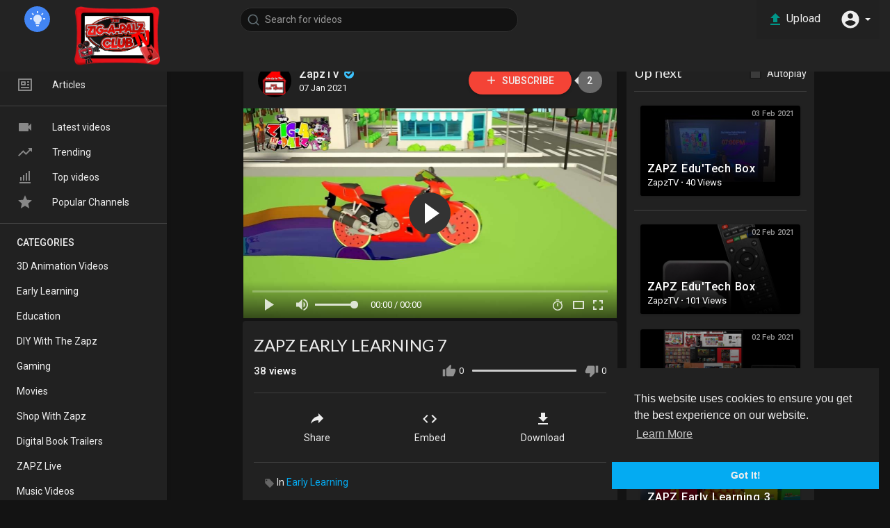

--- FILE ---
content_type: text/css
request_url: https://www.zapztv.com/themes/default/css/night-mode.css
body_size: 3655
content:
/*Header*/
.navbar-fixed-top { background: #232323 !important; border-bottom: none !important; }
nav.navbar-findcond .search-header input { background-color: #121212 !important;border-color: #303030 !important; }
nav.navbar-findcond .search-header input:focus {border-color: #009688 !important;}
.dropdown-menu.notfi-dropdown h5 { background: #0b0b0b !important; }
ul.notfi-dropdown li h5 b {background: #323232 !important;}
.dropdown-menu.notfi-dropdown li ul li:hover { background: #3e3e3e !important; }
.dropdown-menu.ani-acc-menu svg.feather { color: #9d9d9d; }
header .dropdown-menu.ani-acc-menu li a, header .dropdown-menu.ani_log_menu li a {color: #e5e5e5 !important;}
nav.navbar-findcond ul.navbar-nav a.search-icon svg path{fill: #eee }
.yp_side_drawer .open_side_menu_head {background: #212121;border-color: rgba(255, 255, 255, 0.1);}

.sidebar-ad-container .sidebar-ad-inner .info {
	background: #333;
}
.sidebar-ad-container {
	box-shadow: none !important;
}
/*Main*/
.vid_srch_filtr .pt_forms {background-color: #212121;}
.yp_trans {background: transparent !important;box-shadow: none !important;}
.pt_featured_video .video-player .video-title, .pt_featured_video .thumbnail_holder, .home-page-categories .videos .video-list .video-list-image a, .video-latest-list .video-thumb a, .articles-content, .articles-content .pt_article_h_list, .login-page, .pp_mat_input label, nav.navbar-findcond .search-header .search-dropdown, .yp_sett_header .ava_combo .logo_svg, .yp_pub_elemnt .publisher-element, .pro-bg, .free-bg, .yp_side_drawer {background: #212121;}
.pt_featured_video .thumbnail_holder:before {border-right-color: #212121;}
.pt_featured_video .video-player .video-big-share {box-shadow: 0 -12px 25px 8px #212121;border-top-color: #2c2c2c; background-color: #2c2c2c !important; }
.yp_side_drawer ul.sections li a svg {fill: #888888;}
.yp_side_drawer ul.sections li.active a {color: #0094d8 !important;}
.yp_side_drawer ul.sections li a:hover {background-color: rgba(136, 136, 136, 0.4);}
.home-page-categories .videos .video-list .video-list-by span, .home-page-categories .videos .video-list .video-list-by a, .video-latest-list.video-wrapper .video-info span, .video-latest-list.video-wrapper .video-info a, .video-latest-list.video-wrapper .video-info {color: #9f9f9f !important;}
.slick-prev, .slick-next {background: #242424;}
input, textarea, select, .bootstrap-select button, .bootstrap-select button span { border-color: #444 !important; background-color: #1c1c1c !important; box-shadow: none; color: #eee !important; }
body { background: #131313 !important; border-color: #444 !important; }
body .subs-amount { background: #696969 !important; }
header { background: #131313 !important; border-color: #444 !important; }
nav { background: #131313 !important; border-color: #444 !important; }
nav.navbar-findcond ul.dropdown-menu > li > a:hover { background: #333 !important; color: #fff !important; }
.pp_mat_input input:focus, .pp_mat_input textarea:focus, .pp_mat_input select:focus {border-color: #4285f4 !important;}
.pp_mat_input label {color: #4285f4 !important;}
.pp_mat_input input:placeholder-shown:not(:focus) + label {color: #eee !important;}
.login-page .login_signup_combo .login__ .btn {background-color: black !important;}
.login-page .login-icons {border-color: #323232;}
nav.navbar-findcond .search-header .search-dropdown .search-result {border-color: #4b4b4b;}
nav.navbar-findcond .search-header .search-dropdown .search-result a {color: #cacaca !important;}

/*Ads*/
.user-ads-list-container, .create-new-ad-container { background: #212121 !important; color: #eee !important; }
.bootstrap-select *, .user-ads-list-container table *, table#withdrawal-requests * { background: #212121 !important; color: #eee !important; border-color: #424242 !important; }
.tgl-ios + .tgl-btn {background: rgb(189, 189, 189) !important;}
.tgl-ios:checked + .tgl-btn {background: rgba(0, 150, 136, 0.5) !important;}
.yp_ads_add .add-amount h5 input {background: #131313 !important}

/*Blog*/
.read-content, .related-article-wrapper { background: #212121; border: 1px solid #212121; }
.article-categories .pt_categories ul li {background-color: #494949 !important;}
.read-article-container .read-article-meta {border-top: 1px solid rgba(255, 255, 255, 0.05);border-bottom: 1px solid rgba(255, 255, 255, 0.05);}

/*Settings*/
.settings-sidebar ul li.active a {color: #009688 !important;}
.yp_sett_header {background-color: #0b0b0b;border-color: #171717;}

/*Watch*/
.video-options, .pt_video_comments .yp_video_comment textarea { border-color: #3e3e3e !important; }
.pt_video_comments .yp_video_comment textarea, .pt_video_comments .yp_video_comment .btn {background-color: #212121 !important;}
.pt_video_comments .yp_video_comment .btn:hover {background-color: #383838 !important;}
.video-published { color: #eee !important; }

/*Modal*/
.modal-content, .modal.matdialog .modal-header, .modal.matdialog .modal-footer {background-color: #090909;}
.modal.matdialog .matbtn:hover {background: #363636;}

/*Profile*/
.profile-container .links-container ul, .profile-container .links-container ul li {background: transparent !important}
.profile-container .pt_chnl_info .avatar-container { border-color: #212121; }
.profile-container .pt_chnl_info .subscribe-btn-container .btn-subscribe {color: #000000 !important;}
.profile-container .pt_chnl_info .subscribe-btn-container .btn-message { color: #212121 !important; }

.pt_history .video-wrapper .video-info {background-color: #303030;border-color: #5d5d5d;}
.thumbnail-preview-renderer {border-color: #5d5d5d;}
.play-lists:after, .play-lists:before {background: rgba(83, 83, 83, 0.15);}
.video-title { color: #fff !important; }
.video-publisher { color: #fff !important; }
.video-views { color: #fff !important; text-transform: lowercase; }
a { color: inherit !important; color: #eee !important; }
p, span, h1, h2, h3, h4, h5, h6, article, small, b, strong, td, th, label, button, input, li, .setting-panel input[type='text'], .setting-panel input[type='password'], .setting-panel.no-padding textarea, .setting-panel.no-padding select, .setting-panel textarea, .setting-panel select, .user-setting-panel input[type='text'], .user-setting-panel input[type='password'], .user-setting-panel textarea, .user-setting-panel select, .footer-copyright { color: #eee !important; }
li { background: #212121 !important; border-color: #444 !important; }
li.sort-comments a:hover { background: #3e3e3e !important; color: #eee !important; }
.mejs-qualities-selected, .mejs__qualities-selected { color: #04abf2 !important; }
.user-setting-panel { background: #212121 !important; color: #eee !important; border-color: #424242 !important; box-shadow: none !important; }
ul { background: #212121 !important; border-color: #444 !important; }
ul.dropdown-menu { background: #212121 !important; border-color: #444 !important; }
ul.dropdown-menu > li > a:hover { background: #333 !important; color: #fff !important; }
.swal2-modal { background: #131313 !important; border-color: #fff !important; }
.swal2-modal button.btn { background: #030303 !important; border-color: #444 !important; box-shadow: none; }
.playlist-item { border-color: #444 !important; }
.load-more { color: #eee !important; border-color: #424242 !important; }
#get-notifications { background: #212121 !important; }
.divider { background: #424242 !important; }
.watch-video-show-more { color: #fff !important; border-color: #424242 !important; background-color: #131313; background-image: linear-gradient(to top, #131313 0, #131313 100%); }
.watch-video-show-more:hover { background-color: #000000; background-image: linear-gradient(to top, #000000 0, #000000 100%); }
.comments-header { color: #eee !important; }
.load-related-videos { border-color: #424242 !important; }
.load-related-videos button { background: transparent !important; color: #eee !important; border: none; }
.load-related-videos button:focus { background: transparent !important; color: #eee !important; border: none !important; }
hr { border-color: #424242 !important; }
.settings-header { box-shadow: none !important; }
.recent-articles { border-bottom: 1px solid #3e3e3e; }
.postFooter { border-top: 1px solid #484848; }
.article-categories h4 { border-color: #424242 !important; }
.article-categories .video-wrapper.popular-articles-wrapper { border-color: #424242 !important; }
.swal2-success-circular-line-right, .swal2-success-circular-line-left, .swal2-success-fix { background: transparent !important; }
.pt_forms .last-sett-btn { background-color: transparent !important; border-top: none !important; }
.pt_forms .form-group input[type=text]:focus { border-color: #007bb3 !important; }
.pt_forms .form-group input[type=email]:focus { border-color: #007bb3 !important; }
.pt_forms .form-group input[type=password]:focus { border-color: #007bb3 !important; }
.pt_forms .form-group select:focus { border-color: #007bb3 !important; }
.pt_forms .form-group textarea:focus { border-color: #007bb3 !important; }
.alert-info { color: #fff; background: #131313; border-color: #31708f; }
.alert-danger { color: #fff; background: #131313; border-color: #a94442; }
.alert-success { color: #fff; background: #131313; border-color: #3c763d; }
.alert-warning { color: #fff; background: #131313; border-color: #8a6d3b; }
.toggle-group * { color: #eee !important; }
.toggle-group .toggle-off { background: #3e3e3e !important; }
.alert { border-radius: 0; }
.alert p { color: #8a6d3b !important; }
.alert h4 { color: #8a6d3b !important; }
.main-color { color: #04abf2 !important; }
.next-video { border-bottom: 1px solid #3e3e3e !important; }
.bg-bubbles { background-color: #131313 !important; }
.bg-bubbles li { background-color: rgba(255, 255, 255, 0.15) !important; }
.messages-sidebar .search-box { background-color: #212121; border-bottom: 1px solid #444; }
.messages-sidebar .search-box input { box-shadow: none !important; }
.messages-sidebar .list-group { box-shadow: none !important; }
.messages-sidebar .saving { color: #1da1f2 !important; }
.messages-sidebar .saving span { color: #1da1f2 !important; }
.messages-sidebar ul li a:hover { background-color: transparent !important; }
.second-header-layout a { color: #eee !important; }
.second-header-layout li.active > a { background: #111111 !important; }
.pt_language_select { box-shadow: 0 6px 12px rgba(0, 0, 0, 0.175); }
.pt_language_select:before { background: #212121; }
.btn-default { background: #131313; }
.headtoppoint { border-bottom: 10px solid #212121; }
.announcement-renderer, .announcement-renderer .alert { background-color: #000000; }
.modal-footer { background-color: #272727; border-top: 1px solid #131313; }
.content { background: #212121; box-shadow: 0 1px 0 0 #212121, 0 0 0 1px #212121; }
.import-form-content { border-top: 1px solid #484848; }
.pt_about { color: #e1e1e1; }
.publisher-element { border-top: 1px solid #444; border-bottom: 1px solid #444; }
.search-result a { color: #333 !important; }
.login-icons a { color: initial !important; }
.categories-drop-down a { color: #eee !important; }
footer .footer-container { background: #212121 !important; box-shadow: none !important; }
.home-page-categories .row { border: none !important; margin-bottom: 0 !important; }
.go-pro-container .go-pro-body .go-pro-packages .go-pro-pkg div .free-bg { border-bottom: 2px solid #343434; }
.go-pro-container .go-pro-body .go-pro-packages .go-pro-pkg div .pro-bg { border-bottom: 2px solid #343434; }
.go-pro-container .go-pro-body .go-pro-packages .go-pro-pkg div .go-pro-pkg-features { background: #212121 !important; box-shadow: none !important; border: 0 !important; }
.go-pro-container .go-pro-body .go-pro-packages .go-pro-pkg div .go-pro-features-list p { border-color: #333 !important; }
.navbar.navbar-findcond.navbar-default.second-header-layout { border: none !important; background: #212121 !important; border-radius: 0 !important; border-top: 2px solid #444 !important; }
.navbar.navbar-findcond.navbar-default.second-header-layout ul.nav.navbar-nav li { background: #212121 !important; }
.footer-container ul { border-radius: 0 !important; }
.page-margin.video-player-page .publisher-subscribe-button button { background: #3590d9 !important; border-color: #5e99dc; }
.page-margin.video-player-page .publisher-subscribe-button span { background: #3590d9 !important; border-color: #5e99dc; }
.page-margin.video-player-page .related-header h4 { border-bottom: 1px solid #3e3e3e !important; }
.subscriptions-list .video-wrapper .video-actions { padding-right: 10px; }
.subscriptions-list .video-wrapper .video-desc { color: #8a8a8a !important; }
.subscriptions-list .video-wrapper hr { border-color: #424242 !important; }
.upload-head hr { border-color: #424242 !important; }
.video-menu ul li span:hover { background: #04abf2 !important; color: #fff !important; }
.text-center.no-content-found { color: #eee !important; }
.play-lists .dropdown-menu { border-radius: 0 !important; }
.play-lists .dropdown-menu li span:hover { background: #3e3e3e !important; color: #eee !important; }
.fa-thumb-tack.rotate-r45d { color: #42c1be; }
.termsofuse:not(h4) { color: #8a8a8a !important; }
.dataTables_paginate.paging_simple_numbers ul li a { background: #3e3e3e !important; color: #eee !important; border-color: #424242 !important; outline: 0; }
.dataTables_paginate.paging_simple_numbers ul li.active a { background: #eee !important; color: #212121 !important; }
.settings-sidebar ul { box-shadow: none !important; border-radius: 0 !important; }
.settings-sidebar ul li { background: #212121 !important; color: #eee !important; border-color: #424242 !important; box-shadow: none !important; }
.settings-sidebar ul li.active { border-color: #eee !important; }
.form-control.read-only { background: #3e3e3e !important; color: #eee !important; }
#avatar-settings .btn-file { color: #eee !important; background: #1c1c1c !important; }
.nav .open > a { background: transparent !important; }
.nav .open > a:focus { background: transparent !important; }
.nav .open > a:hover { background: transparent !important; }
.related-header h4 { border-bottom: 1px solid #3e3e3e !important; }
.user-messages .messages .message .user-message { background-color: #131313; box-shadow: none !important; }
.user-send-message textarea { box-shadow: none !important; }
#new-message-form #send-button { color: #04abf2 !important; background-color: rgba(0, 0, 0, 0.3); }
#new-message-form #send-button:hover { background-color: rgba(0, 0, 0, 0.5); }
.pt_footer .container-fluid { background: #212121 !important; border-top: solid 1px #111111; }
.view_more_link a { background-color: #444; border: 1px solid #111111; }
.pt_history .video-wrapper > div { box-shadow: 0 1px 5px rgba(0, 0, 0, 0.2); }
.pt_blogcomm_combo img { border: none !important; }
.user-comments .main-comment .user-avatar img { border: none !important; }
.player-video .video-processing div { background: #000000; }
.alert p, .alert h4 { color: #fff !important; }
.pt_upload_vdo .progress { background:#131313 !important; }
.pt_upload_vdo .progress .percent, .pt_prcs_vdo {color: #fff !important;}
.related-article-wrapper .ra-info {
background: #2f2f2f;}




@media (min-width: 992px){
.yp_side_drawer::-webkit-scrollbar, .pt_featured_video .video-player .video-big-title::-webkit-scrollbar {background: #212121;}
.yp_side_drawer::-webkit-scrollbar-thumb, .pt_featured_video .video-player .video-big-title::-webkit-scrollbar-thumb {background: rgba(136, 136, 136, 0.4);}
}

.private-text {
	background: #333 !important;
	color: #eee !important;
}
.highcharts-root .highcharts-background{fill: #212121 !important;}
.highcharts-column-series text{fill: #fff !important;}
.highcharts-root .highcharts-title {fill: #fff !important;}
#video_dropdown .dropdown-menu{background-color: #333;}
#video_dropdown .dropdown-menu .dropdown-item:hover{color: #fff !important;}
.spin-svg {
	fill: #fff !important;
}
#geo_blocking .bootstrap-select{background-color: #212121;}

.vid_stud_links li a {
    background: #404040;
}
.vid_stud_filtr label:hover span {
    background: #404040;
}
.vid_pop_channls {
    border: 1px solid #4a4a4a;
}
#bar_loading:before {
    background-color: #ffffff;
}
.showing_pages{color: #fff;}
.showing_nav{background: #212121 !important;}
.pagination li a{background: #131313 !important; border-color: #474747 !important;}
.pagination .active a{border-color: #337ab7 !important;}
.btn_color{background-color: #232323 !important}

.mce-container, .mce-container *, .mce-widget, .mce-widget *, .mce-reset {
    color: #595959 !important;
}

.set_unbl_usrs {
    border: 1px solid #434343;
}
.set_unbl_usrs button {
    background-color: #545454;
}
.upload_bank_receipts > div {
    background-color: #212121;
    border-color: #3b3b3b;
}
.dt_bank_trans_modal .dt_user_profile {
    background: #212121 !important;
}

.checkbox label::before {
    background-color: #3b3b3b;
}





.rent_vids_foot .rent_vid_info_name svg {
    color: #d1d1d1;
}
.pt_actv_hdr time, .pt_vew_actv_pst .comments_header {
    color: #e2e2e2;
}
.pt_actv_prnt .article-wrapper:not(:last-child) {
    border-bottom: 1px solid #3f3f3f;
}
.pt_vew_actv_pst {
    background-color: #212121;
}



.mic_drop .dropdown-menu div, .cam_drop .dropdown-menu div {
    color: white;
}
.emojionearea, .emojionearea.form-control {
    background-color: #1c1c1c;
    border: 1px solid #444;
}
.emojionearea .emojionearea-editor {
	color: #f8f8f8;
}